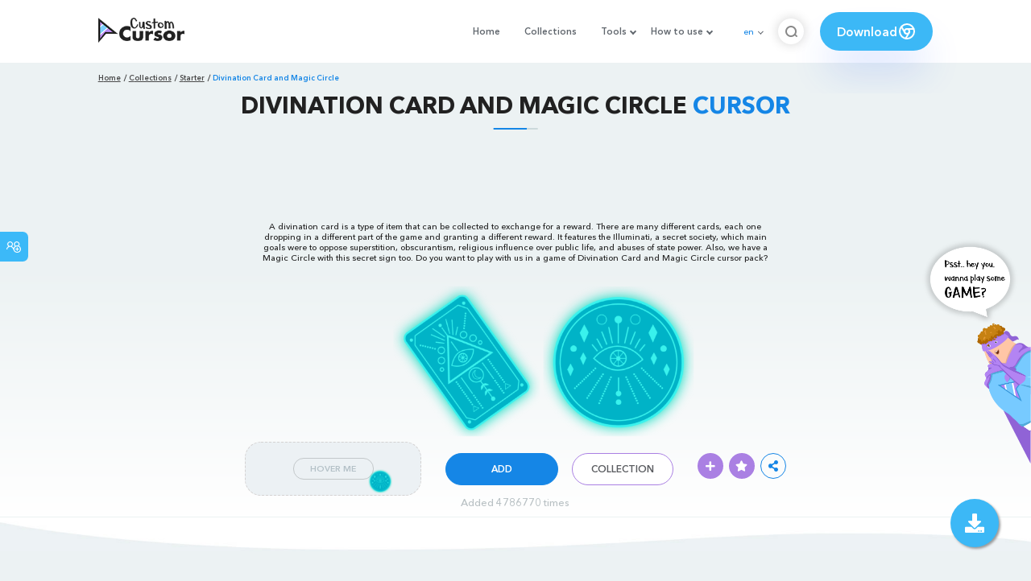

--- FILE ---
content_type: text/html; charset=utf-8
request_url: https://custom-cursor.com/en/collection/cursors/divination-card-magic-circle
body_size: 13691
content:
<!DOCTYPE html><html class="no-js" lang="en"><head><meta charset="utf-8"><meta name="viewport" content="width=device-width, initial-scale=1"><link rel="apple-touch-icon" href="/apple-touch-icon.png"><link rel="icon" href="/images/favicon.ico"><title>Divination Card and Magic Circle cursor – Custom Cursor</title><meta name="keywords" content="Starter cursor, starter pointer, Divination Card and Magic Circle cursor, blue cursor, blue pointer, Illuminati, a secret society,"><meta name="description" content="A divination card is a type of item that can be collected to exchange for a reward. It features the Illuminati, a secret society. Do you want to play with us in a game Divination Card and Magic Circle cursor pack?"><meta name="author" content="BLife Team"><link rel="canonical" href="https://custom-cursor.com/en/collection/cursors/divination-card-magic-circle"><meta property="og:title" content="Divination Card and Magic Circle cursor – Custom Cursor"><meta property="og:description" content="A divination card is a type of item that can be collected to exchange for a reward. It features the Illuminati, a secret society. Do you want to play with us in a game Divination Card and Magic Circle cursor pack?"><meta property="og:type" content="website"><meta property="og:url" content="https://custom-cursor.com/en/collection/cursors/divination-card-magic-circle"><meta property="og:image" content="https://cdn.custom-cursor.com/packs/7085/starter-divination-card-and-magic-circle-pack-652x652.jpg"><meta name="twitter:site" content="@CustomCursor"><meta name="twitter:card" content="summary_large_image"><meta name="twitter:description" content="A divination card is a type of item that can be collected to exchange for a reward. It features the Illuminati, a secret society. Do you want to play with us in a game Divination Card and Magic Circle cursor pack?"><meta name="twitter:image:src" content="https://cdn.custom-cursor.com/packs/7085/starter-divination-card-and-magic-circle-pack-652x652.jpg"><script type="application/ld+json">{ "@context": "https://schema.org/", "@type": "BreadcrumbList", "itemListElement": [{"@type":"ListItem","position":1,"name":"Home","item":"https://custom-cursor.com/en"},{"@type":"ListItem","position":2,"name":"Collections","item":"https://custom-cursor.com/en/collections"},{"@type":"ListItem","position":3,"name":"Starter","item":"https://custom-cursor.com/en/collection/cursors"},{"@type":"ListItem","position":4,"name":"Divination Card and Magic Circle","item":"https://custom-cursor.com/en/collection/cursors/divination-card-magic-circle"}] }
</script><script type="application/ld+json">{"@context":"https://schema.org","@type":"Article","mainEntityOfPage":{"@type":"WebPage","@id":"https://custom-cursor.com/en/collection/cursors/divination-card-magic-circle"},"headline":"Divination Card and Magic Circle cursor – Custom Cursor","description":"A divination card is a type of item that can be collected to exchange for a reward. It features the Illuminati, a secret society. Do you want to play with us in a game Divination Card and Magic Circle cursor pack?","image":{"@type":"ImageObject","url":"https://cdn.custom-cursor.com/packs/7085/starter-divination-card-and-magic-circle-pack-652x652.jpg"},"author":{"@type":"Person","name":"BLife Team"},"publisher":{"@type":"Organization","name":"BLife Team","logo":{"@type":"ImageObject","url":"https://custom-cursor.com/favicon.ico","width":32,"height":32}},"datePublished":"2022-09-06T08:35:37.000Z","dateModified":"2026-01-22T03:05:13.000Z"}</script><link rel="preconnect" href="//cdn.custom-cursor.com" crossorigin><link rel="dns-prefetch" href="//cdn.custom-cursor.com"><meta name="facebook-domain-verification" content="s1ntswtjl4vs3qno9bo1s9050xxp76"><link rel="preload" as="font" href="/fonts/AvenirNextCyr-Bold.woff2" type="font/woff2" crossorigin="anonymous"><link rel="preload" as="font" href="/fonts/AvenirNextCyr-Demi.woff2" type="font/woff2" crossorigin="anonymous"><link rel="preload" as="font" href="/fonts/AvenirNextCyr-Medium.woff2" type="font/woff2" crossorigin="anonymous"><link rel="preload" as="font" href="/fonts/fa-brands-400.woff2" type="font/woff2" crossorigin="anonymous"><link rel="preload" as="font" href="/fonts/fa-regular-400.woff2" type="font/woff2" crossorigin="anonymous"><link rel="preload" as="font" href="/fonts/fa-solid-900.woff2" type="font/woff2" crossorigin="anonymous"><link rel="stylesheet" href="/styles/vendor.css?t=23092021"><link rel="stylesheet" href="/styles/header.css?t=1769065828596"><script>window.Messages = {added: "Added",
    notify: {
        success: "Success",
        error: "Error",
        errorMessage: "Error Message",
        select_a_cursor_or_pointer: "Select a cursor or pointer",
        curor_pack_is_set: "Cursor pack is set",
        cursor_pack_added_to_my_collection: "Cursor pack added to my collection"
    }
}</script><script async src="https://www.googletagmanager.com/gtag/js?id=G-ERTYZQTKXY"></script><script type="application/javascript">window.dataLayer = window.dataLayer || []; function gtag() { dataLayer.push(arguments); } gtag('js', new Date());gtag('config', 'G-ERTYZQTKXY');</script><script type="application/javascript">window.CC_TRANSLATE = { NO_INSTALL: {} }</script><script async src="https://pagead2.googlesyndication.com/pagead/js/adsbygoogle.js?client=ca-pub-2191188247269206"
     crossorigin="anonymous"></script><style>.detail-single .container .detail-single-content .single-content-img .single-slider-img {
    margin: 0 auto;
    max-height: 294px;
    height: 15.3125vw;
    width: 33.90625vw
}

@media (max-width: 1199px) {
    .detail-single .container .detail-single-content .single-content-img .single-slider-img {
        width: 33.90625vw;
        max-width: 90%
    }
}

@media (max-width: 992px) {
    .detail-single .container .detail-single-content .single-content-img .single-slider-img {
        width: 33.90625vw;
        height: auto
    }
}

@media (max-width: 600px) {
    .detail-single .container .detail-single-content .single-content-img .single-slider-img {
        width: auto;
        max-width: 90%;
        max-height: 269px;
        margin-bottom: 15px
    }
}</style><style>::-webkit-scrollbar {
    height: 12px !important;
    width: 10px !important;
}

.c-share {
    color: #1586e6;
    animation: pulse 1s ease-out infinite;
    animation-iteration-count: 2;
    border-color: #1586e6;
}

@keyframes pulse {
    0% {
        opacity: 0.9;
        transform: scale(0.8);
    }
    30% {
        opacity: 1;
        transform: scale(1);
    }
    70% {
        opacity: 1;
        transform: scale(1);
    }
    100% {
        opacity: 0.9;
        transform: scale(0.8);
    }
}

.privacy{
    width: 100%;
}
.privacy a:hover {
    color: #aa80e3;;
}

.privacy a {
    color: #212121;
    transition: color .3s ease-in-out;
    font-family: "Avenir Next Cyr Medium" !important;
    font-size: 16px;
}
</style></head><body><header><style>.header-row ul {
    margin-bottom: 0px !important;
}

li.dropdown:before {
    position: absolute;
    content: "";
    padding: 2px;
    border: solid #61676e;
    border-width: 0 2px 2px 0;
    transform: translateY(-50%) rotate(45deg);
    top: 50%;
    right: 0;
    margin-right: -4px
}

.download_button {
    --primary: #3cb8f6;
    --shadow: rgba(39, 94, 254, .2);
    position: relative;
    display: flex;
    flex-wrap: nowrap;
    align-content: center;
    align-items: center;
    justify-content: center;
    margin-left: 20px;
    padding: 10px 15px;
    border-radius: 30px;
    background: var(--primary);
    overflow: hidden;
    box-shadow: 0 32px 48px -8px var(--shadow);
    font: .8333333333vw Avenir Next Cyr Demi;
    color: white;
    width: 140px !important;
    height: 48px;
    font-size: 15px;
    gap: 5px;
}

.download_button .text {
    color: white;
}

.download_button i {
    padding: 7px;
}

.download_button:hover {
    --primary: #aa80e3;
    text-decoration: none
}

.download_button.rate {
    --primary: #aa80e3;
}

.download_button.rate:hover {
    --primary: #3cb8f6;
}

.download_button svg {
    width: 24px;
    height: 24px;
    display: block;
    color: #fff;
}

ul.header-menu > li {
    padding-top: 5px;
    padding-bottom: 5px
}

.dropbtn {
    padding: 16px;
    font-size: 16px;
    border: none;
}

.dropdown {
    position: relative;
    display: inline-block;
}

/* Dropdown Content (Hidden by Default) */
.dropdown-content {
    display: none;
    position: absolute;
    padding: 10px;
    margin-top: 5px;
    box-shadow: 0 0 1.0416666667vw rgba(0, 0, 0, .18);
    background: #fff;
    border-radius: 10px;
    z-index: 9999;

}

.dropdown-content li {
    margin-right: 0;
}

.dropdown-content li {
    padding-left: 10px;
    padding-right: 15px;
}

/* Links inside the dropdown */
.dropdown-content a {
    color: black;
    text-decoration: none;
    display: block;
    white-space: nowrap;

}

/* Change color of dropdown links on hover */
.dropdown-content a:hover {

}

/* Show the dropdown menu on hover */
.dropdown:hover .dropdown-content {
    display: block;
    right: 0;
}

/* Change the background color of the dropdown button when the dropdown content is shown */
.dropdown:hover .dropbtn {

}

@media (max-width: 991px) {
    .header-menu {
        height: auto !important;
    }

}


</style><div class="header-row"><div class="burger"><span></span></div><a class="header-logo" href="/en" title="Custom Cursor"><img src="https://custom-cursor.com/images/logo.png" alt="Custom Cursor"></a><ul class="header-menu"><li><a href="/en">Home</a></li><li><a href="/en/collections">Collections</a></li><li class="dropdown"><a class="dropbtn" href="javascript:void(0)">Tools</a><ul class="dropdown-content"><li><a href="/en/constructor">Cursor Constructor</a></li><li><a href="/en/cursor-creator">Custom Cursor Creator</a></li><li><a href="/en/randomizer">Magic 8 Ball Randomizer</a></li><li><a href="/en/custom-cursor-unblocked" target="_blank">Custom Cursor Unblocked</a></li><li><a href="https://community.custom-cursor.com/" target="_blank">Cursor Community</a></li></ul></li><li class="dropdown"><a class="dropbtn" href="javascript:void(0)">How to use</a><ul class="dropdown-content"><li><a href="/en//how-to-use/chrome">How to use Custom Cursor for Chrome</a></li><li><a href="/en/how-to-use/windows">How to use Custom Cursor for Windows</a></li></ul></li><li class="menu-mobile line"><a href="/en">Home</a></li><li class="menu-mobile line"><a href="/en/collections">Collections</a></li><li class="menu-mobile line"><a href="/en/constructor">Cursor Constructor</a></li><li class="menu-mobile line"><a href="/en/cursor-creator">Custom Cursor Creator</a></li><li class="menu-mobile line"><a href="/en/randomizer">Magic 8 Ball Randomizer</a></li><li class="menu-mobile line"><a href="/en/custom-cursor-unblocked">Custom Cursor Unblocked</a></li><li class="menu-mobile line"><a href="https://community.custom-cursor.com/">Cursor Community</a></li><li class="menu-mobile line"><a href="/en//how-to-use/chrome">How to use Custom Cursor for Chrome</a></li><li class="menu-mobile line"><a href="/en/how-to-use/windows">How to use Custom Cursor for Windows</a></li></ul><div class="header-lan"><div class="lan-current">en</div><ul class="lan-list"><li><a href="/en/collection/cursors/divination-card-magic-circle">en</a></li><li><a href="/es/collection/cursors/divination-card-magic-circle">es</a></li><li><a href="/fr/collection/cursors/divination-card-magic-circle">fr</a></li><li><a href="/ru/collection/cursors/divination-card-magic-circle">ru</a></li></ul></div><div class="header-btn-search"><img src="https://custom-cursor.com/images/icons/search-icon.png" alt="Search for custom-cursor.com"></div><a class="download_button" href="https://chrome.google.com/webstore/detail/custom-cursor-for-chrome/ogdlpmhglpejoiomcodnpjnfgcpmgale?utm_source=site&amp;utm_medium=link&amp;utm_campaign=hover_button" target="_blank" category="download"><div class="text">Download</div><svg><use xlink:href="#chrome"></use></svg></a><svg xmlns="http://www.w3.org/2000/svg" style="display: none;"><symbol id="chrome" xmlns="http://www.w3.org/2000/svg" width="24" height="24" viewBox="0 0 24 24" stroke-width="2" stroke="currentColor" fill="none" stroke-linecap="round" stroke-linejoin="round"><path stroke="none" d="M0 0h24v24H0z" fill="none"></path><circle cx="12" cy="12" r="9"></circle><circle cx="12" cy="12" r="3"></circle><path d="M12 9h8.4"></path><path d="M14.598 13.5l-4.2 7.275"></path><path d="M9.402 13.5l-4.2 -7.275"></path></symbol><symbol id="firefox" xmlns="http://www.w3.org/2000/svg" width="24" height="24" viewBox="0 0 24 24" stroke-width="2" stroke="currentColor" fill="none" stroke-linecap="round" stroke-linejoin="round"><path stroke="none" d="M0 0h24v24H0z" fill="none"></path><path d="M4.028 7.82a9 9 0 1 0 12.823 -3.4c-1.636 -1.02 -3.064 -1.02 -4.851 -1.02h-1.647"></path><path d="M4.914 9.485c-1.756 -1.569 -.805 -5.38 .109 -6.17c.086 .896 .585 1.208 1.111 1.685c.88 -.275 1.313 -.282 1.867 0c.82 -.91 1.694 -2.354 2.628 -2.093c-1.082 1.741 -.07 3.733 1.371 4.173c-.17 .975 -1.484 1.913 -2.76 2.686c-1.296 .938 -.722 1.85 0 2.234c.949 .506 3.611 -.995 4.545 .354c-1.698 .102 -1.536 3.107 -3.983 2.727c2.523 .957 4.345 .462 5.458 -.34c1.965 -1.52 2.879 -3.542 2.879 -5.557c-.014 -1.398 .194 -2.695 -1.26 -4.75"></path></symbol><symbol id="windows" xmlns="http://www.w3.org/2000/svg" width="24" height="24" viewBox="0 0 24 24" stroke-width="2" stroke="currentColor" fill="none" stroke-linecap="round" stroke-linejoin="round"><path stroke="none" d="M0 0h24v24H0z" fill="none"></path><path d="M17.8 20l-12 -1.5c-1 -.1 -1.8 -.9 -1.8 -1.9v-9.2c0 -1 .8 -1.8 1.8 -1.9l12 -1.5c1.2 -.1 2.2 .8 2.2 1.9v12.1c0 1.2 -1.1 2.1 -2.2 1.9z"></path><line x1="12" y1="5" x2="12" y2="19"></line><line x1="4" y1="12" x2="20" y2="12"></line></symbol><symbol id="edge" xmlns="http://www.w3.org/2000/svg" width="24" height="24" viewBox="0 0 24 24" stroke-width="2" stroke="currentColor" fill="none" stroke-linecap="round" stroke-linejoin="round"><path stroke="none" d="M0 0h24v24H0z" fill="none"></path><path d="M20.978 11.372a9 9 0 1 0 -1.593 5.773"></path><path d="M20.978 11.372c.21 2.993 -5.034 2.413 -6.913 1.486c1.392 -1.6 .402 -4.038 -2.274 -3.851c-1.745 .122 -2.927 1.157 -2.784 3.202c.28 3.99 4.444 6.205 10.36 4.79"></path><path d="M3.022 12.628c-.283 -4.043 8.717 -7.228 11.248 -2.688"></path><path d="M12.628 20.978c-2.993 .21 -5.162 -4.725 -3.567 -9.748"></path></symbol><symbol id="star" xmlns="http://www.w3.org/2000/svg" width="24" height="24" viewBox="0 0 24 24" stroke-width="2" stroke="currentColor" fill="none" stroke-linecap="round" stroke-linejoin="round"><path stroke="none" d="M0 0h24v24H0z" fill="none"></path><path d="M12 17.75l-6.172 3.245l1.179 -6.873l-5 -4.867l6.9 -1l3.086 -6.253l3.086 6.253l6.9 1l-5 4.867l1.179 6.873z"></path></symbol></svg><div class="menu-search-container"><div class="menu-search-input"><form><input class="typeahead tt-hint" type="text" placeholder="Search custom-cursor.com"></form></div><div class="search-sub-menu"><div id="resultSearch"><h3>Search Results:</h3><ul id="result" aria-expanded="false"></ul></div><div id="quickLinks"><h3>Quick Links</h3><ul><li><a href="/en/editors_picks" title="Editors Picks">Editors Picks</a></li><li><a href="/en/tops" title="Top Cursor Packs">Top Cursor Packs</a></li><li><a href="/en/packs" title="New Cursor Packs">New Cursor Packs</a></li><li><a href="https://community.custom-cursor.com" target="_blank" title="Community">Community</a></li></ul></div></div></div></div></header><section class="block-breadcrumbs"><div class="breadcrumbs-container"><ul class="breadcrumbs"><li><a href="/en" title="Home">Home</a></li><li><a href="/en/collections" title="Collections">Collections</a></li><li><a href="/en/collection/cursors" title="Starter">Starter</a></li><li>Divination Card and Magic Circle</li></ul></div></section><section class="detail-single lazy-background"><div class="container"><h1 class="page-title">Divination Card and Magic Circle <span>Cursor</span></h1><div class="container"><div style='text-align: center;'>
<!-- Pack Item Top -->
<ins class="adsbygoogle"

     style="display:block;width:728px;height:90px;     margin: 0 auto;"
     data-ad-format="horizontal"
     data-ad-client="ca-pub-2191188247269206"
     data-ad-slot="9933613889"
     data-full-width-responsive="true"></ins>
<script>
     (adsbygoogle = window.adsbygoogle || []).push({});
</script>
</div></div><div class="detail-single-content"><div class="single-content-text"><p>A divination card is a type of item that can be collected to exchange for a reward. There are many different cards, each one dropping in a different part of the game and granting a different reward. It features the Illuminati, a secret society, which main goals were to oppose superstition, obscurantism, religious influence over public life, and abuses of state power. Also, we have a Magic Circle with this secret sign too. Do you want to play with us in a game of Divination Card and Magic Circle cursor pack?</p></div><div class="single-content-img"><div class="single-slider-img"><img alt="Divination Card and Magic Circle Cursor" src="https://cdn.custom-cursor.com/packs/7085/starter-divination-card-and-magic-circle-pack.png" loading="lazy"></div></div><div class="single-content-b"><div class="single-b-l ex" style="cursor: url(https://cdn.custom-cursor.com/db/14858/32/starter-divination-card-and-magic-circle-cursor.png) , default !important"><button class="btn btn__tran" style="cursor: url(https://cdn.custom-cursor.com/db/14857/32/starter-divination-card-and-magic-circle-pointer.png)   , pointer !important">Hover Me</button><img class="b-button-img1" srcset="https://cdn.custom-cursor.com/db/14857/32/starter-divination-card-and-magic-circle-pointer.png" src="https://cdn.custom-cursor.com/db/14857/32/starter-divination-card-and-magic-circle-pointer.png" alt="Divination Card and Magic Circle Blue Pointer" loading="lazy"></div><div class="single-b-c"><div class="btn-group disabled"><a class="btn_add btn_mul add-pack" href="javascript:void(0)" data-name="Divination Card and Magic Circle" data-collection-id="1" data-pack-id="7085" title="Add to Custom Cursor Browser Extension">Add</a><a class="btn_win btn_mul install-pack" href="customcur://ac102e42-ece2-4f1d-b2eb-c6f23e2d5077" title="Add to Custom Cursor Windows app"><i class="fab fa-windows"></i></a></div><a class="btn btn__white single-btn" href="/en/collection/cursors" title="Collection">Collection</a></div><div class="single-b-r"><div class="single-b-info"><div class="componentAddTrail" id="content"><div class="single-share addToTrail" id="deleteButton" data-id="7085" title="Add to Custom Cursor Trail"><i class="fas fa-plus"></i></div></div><div class="single-share addToFavorite" data-id="7085"><i class="fas fa-star"></i></div><div class="c-share"><i class="fas fa-share-alt"></i><div class="soc c-soc"><a href="#" rel="noopener" onclick="javascript:window.open('http://www.facebook.com/sharer.php?u=http://custom-cursor.com/en/collection/cursors/divination-card-magic-circle', '', 'menubar=no,toolbar=no,resizable=yes,scrollbars=yes,height=300,width=600');return true;"><i class="fab fa-facebook-f"></i></a><a rel="noopener" href="https://twitter.com/share?url=http://custom-cursor.com/en/collection/cursors/divination-card-magic-circle&amp;text=Divination Card and Magic Circle&amp;hashtags=customcursor" target="_blank" onclick="javascript:window.open(this.href, '', 'menubar=no,toolbar=no,resizable=yes,scrollbars=yes,height=300,width=600');return false;"><i class="fab fa-twitter"></i></a><a rel="noopener" href="https://pinterest.com/pin/create/button/?url=http://custom-cursor.com/en/collection/cursors/divination-card-magic-circle&amp;media=https://cdn.custom-cursor.com/packs/7085/starter-divination-card-and-magic-circle-pack-652x652.jpg&amp;description=Divination Card and Magic Circle" target="_blank" onclick="javascript:window.open(this.href, '', 'menubar=no,toolbar=no,resizable=yes,scrollbars=yes,height=300,width=600');return false;"><i class="fab fa-pinterest-p"></i></a><a rel="noopener" href="https://www.tumblr.com/share/link?url=http://custom-cursor.com/en/collection/cursors/divination-card-magic-circle&amp;title=Divination Card and Magic Circle" target="_blank" onclick="javascript:window.open(this.href, '', 'menubar=no,toolbar=no,resizable=yes,scrollbars=yes,height=300,width=600');return false;"><i class="fab fa-tumblr"></i></a><a rel="noopener" href="http://reddit.com/submit?url=http://custom-cursor.com/en/collection/cursors/divination-card-magic-circle&amp;title=Divination Card and Magic Circle" target="_blank" onclick="javascript:window.open(this.href, '', 'menubar=no,toolbar=no,resizable=yes,scrollbars=yes,height=300,width=600');return false;"><i class="fab fa-reddit-alien"></i></a></div></div></div></div></div></div><div class="detail-single-content" style="text-align: center; color: #b9c1c4;font-size: small;"><a id="added" href="/en/top-downloaded-cursors" style="color: #b9c1c4;">Added 4786770 times</a></div></div></section><section class="block-items block-items__page"><div class="container"><div style='text-align: center;'>
<!-- Pack item middle -->
<ins class="adsbygoogle"
     style="display:block"
     data-ad-client="ca-pub-2191188247269206"
     data-ad-slot="5994368878"
     data-ad-format="auto"
     data-full-width-responsive="true"></ins>
<script>
     (adsbygoogle = window.adsbygoogle || []).push({});
</script>
</div></div></section><section class="block-items block-items__page"><div class="container"><h2 class="block-title">More from <span>Starter</span> cursor collection</h2><div class="row"><div class="col-lg-3 col-md-4 col-sm-6 mb20"><div class="item"><span class="item-label item-label__star addToFavorite" data-id="483" title="Abstract Colorful Pattern"><i class="fas fa-star"></i></span><h3 class="item-name"><a href="/en/collection/cursors/abstract-colorful-pattern">Abstract Colorful Pattern Cursor</a></h3><a class="item-img" href="/en/collection/cursors/abstract-colorful-pattern" title="Abstract Colorful Pattern Cursor"><img class="lazyload" alt="Abstract Colorful Pattern Cursor" src="https://cdn.custom-cursor.com/packs/483/medium/pack444.png" lazyload="on" loading="lazy"/></a><div class="items-btn"><div class="btn-group disabled"><a class="btn_add btn_mul add-pack" href="javascript:void(0)" data-id="483" data-name="Abstract Colorful Pattern" data-collection-id="1" data-pack-id="483" title="Add cursor to browser extension">Add</a><a class="btn_win btn_mul install-pack" href="customcur://0a022d9b-d6ec-11ea-b4ef-0cc47a76f41e" title="Add cursor to Custom Cursor for Windows"><i class="fab fa-windows"></i></a></div><a class="btn btn__white" href="/en/collection/cursors/abstract-colorful-pattern" data-id="483" title="View cursor">View</a></div></div></div><div class="col-lg-3 col-md-4 col-sm-6 mb20"><div class="item"><span class="item-label item-label__star addToFavorite" data-id="7367" title="3D Plasticine"><i class="fas fa-star"></i></span><h3 class="item-name"><a href="/en/collection/cursors/3d-plasticine">3D Plasticine Cursor</a></h3><a class="item-img" href="/en/collection/cursors/3d-plasticine" title="3D Plasticine Cursor"><img class="lazyload" alt="3D Plasticine Cursor" src="https://cdn.custom-cursor.com/packs/7367/medium/starter-3d-plasticine-pack.png" lazyload="on" loading="lazy"/></a><div class="items-btn"><div class="btn-group disabled"><a class="btn_add btn_mul add-pack" href="javascript:void(0)" data-id="7367" data-name="3D Plasticine" data-collection-id="1" data-pack-id="7367" title="Add cursor to browser extension">Add</a><a class="btn_win btn_mul install-pack" href="customcur://0c33554b-d3b7-49e3-8dc5-ce23aa1abb00" title="Add cursor to Custom Cursor for Windows"><i class="fab fa-windows"></i></a></div><a class="btn btn__white" href="/en/collection/cursors/3d-plasticine" data-id="7367" title="View cursor">View</a></div></div></div><div class="col-lg-3 col-md-4 col-sm-6 mb20"><div class="item"><span class="item-label item-label__star addToFavorite" data-id="3531" title="Green Abstract 3D"><i class="fas fa-star"></i></span><h3 class="item-name"><a href="/en/collection/cursors/green-abstract-3d">Green Abstract 3D Cursor</a></h3><a class="item-img" href="/en/collection/cursors/green-abstract-3d" title="Green Abstract 3D Cursor"><img class="lazyload" alt="Green Abstract 3D Cursor" src="https://cdn.custom-cursor.com/packs/3531/medium/abstract-3d-cursor-pack.png" lazyload="on" loading="lazy"/></a><div class="items-btn"><div class="btn-group disabled"><a class="btn_add btn_mul add-pack" href="javascript:void(0)" data-id="3531" data-name="Green Abstract 3D" data-collection-id="1" data-pack-id="3531" title="Add cursor to browser extension">Add</a><a class="btn_win btn_mul install-pack" href="customcur://b29d2afe-19b0-4d3a-8023-128228aae3e9" title="Add cursor to Custom Cursor for Windows"><i class="fab fa-windows"></i></a></div><a class="btn btn__white" href="/en/collection/cursors/green-abstract-3d" data-id="3531" title="View cursor">View</a></div></div></div><div class="col-lg-3 col-md-4 col-sm-6 mb20"><div class="item"><span class="item-label item-label__star addToFavorite" data-id="1094" title="Fire"><i class="fas fa-star"></i></span><h3 class="item-name"><a href="/en/collection/cursors/fire">Fire Cursor</a></h3><a class="item-img" href="/en/collection/cursors/fire" title="Fire Cursor"><img class="lazyload" alt="Fire Cursor" src="https://cdn.custom-cursor.com/packs/1094/medium/pack1322.png" lazyload="on" loading="lazy"/></a><div class="items-btn"><div class="btn-group disabled"><a class="btn_add btn_mul add-pack" href="javascript:void(0)" data-id="1094" data-name="Fire" data-collection-id="1" data-pack-id="1094" title="Add cursor to browser extension">Add</a><a class="btn_win btn_mul install-pack" href="customcur://0a04cf71-d6ec-11ea-b4ef-0cc47a76f41e" title="Add cursor to Custom Cursor for Windows"><i class="fab fa-windows"></i></a></div><a class="btn btn__white" href="/en/collection/cursors/fire" data-id="1094" title="View cursor">View</a></div></div></div><div class="col-lg-3 col-md-4 col-sm-6 mb20"><div class="item"><span class="item-label item-label__star addToFavorite" data-id="610" title="Colored Containers"><i class="fas fa-star"></i></span><h3 class="item-name"><a href="/en/collection/cursors/colored-containers">Colored Containers Cursor</a></h3><a class="item-img" href="/en/collection/cursors/colored-containers" title="Colored Containers Cursor"><img class="lazyload" alt="Colored Containers Cursor" src="https://cdn.custom-cursor.com/packs/610/medium/pack571.png" lazyload="on" loading="lazy"/></a><div class="items-btn"><div class="btn-group disabled"><a class="btn_add btn_mul add-pack" href="javascript:void(0)" data-id="610" data-name="Colored Containers" data-collection-id="1" data-pack-id="610" title="Add cursor to browser extension">Add</a><a class="btn_win btn_mul install-pack" href="customcur://0a02b89e-d6ec-11ea-b4ef-0cc47a76f41e" title="Add cursor to Custom Cursor for Windows"><i class="fab fa-windows"></i></a></div><a class="btn btn__white" href="/en/collection/cursors/colored-containers" data-id="610" title="View cursor">View</a></div></div></div><div class="col-lg-3 col-md-4 col-sm-6 mb20"><div class="item"><span class="item-label item-label__star addToFavorite" data-id="565" title="Black with Chrome Stroke"><i class="fas fa-star"></i></span><h3 class="item-name"><a href="/en/collection/cursors/black-with-chrome-stroke">Black with Chrome Stroke Cursor</a></h3><a class="item-img" href="/en/collection/cursors/black-with-chrome-stroke" title="Black with Chrome Stroke Cursor"><img class="lazyload" alt="Black with Chrome Stroke Cursor" src="https://cdn.custom-cursor.com/packs/565/medium/pack526.png" lazyload="on" loading="lazy"/></a><div class="items-btn"><div class="btn-group disabled"><a class="btn_add btn_mul add-pack" href="javascript:void(0)" data-id="565" data-name="Black with Chrome Stroke" data-collection-id="1" data-pack-id="565" title="Add cursor to browser extension">Add</a><a class="btn_win btn_mul install-pack" href="customcur://0a028497-d6ec-11ea-b4ef-0cc47a76f41e" title="Add cursor to Custom Cursor for Windows"><i class="fab fa-windows"></i></a></div><a class="btn btn__white" href="/en/collection/cursors/black-with-chrome-stroke" data-id="565" title="View cursor">View</a></div></div></div><div class="col-lg-3 col-md-4 col-sm-6 mb20"><div class="item"><span class="item-label item-label__star addToFavorite" data-id="388" title="Cold Gradient"><i class="fas fa-star"></i></span><h3 class="item-name"><a href="/en/collection/cursors/cold-gradient">Cold Gradient Cursor</a></h3><a class="item-img" href="/en/collection/cursors/cold-gradient" title="Cold Gradient Cursor"><img class="lazyload" alt="Cold Gradient Cursor" src="https://cdn.custom-cursor.com/packs/388/medium/pack349.png" lazyload="on" loading="lazy"/></a><div class="items-btn"><div class="btn-group disabled"><a class="btn_add btn_mul add-pack" href="javascript:void(0)" data-id="388" data-name="Cold Gradient" data-collection-id="1" data-pack-id="388" title="Add cursor to browser extension">Add</a><a class="btn_win btn_mul install-pack" href="customcur://0a019023-d6ec-11ea-b4ef-0cc47a76f41e" title="Add cursor to Custom Cursor for Windows"><i class="fab fa-windows"></i></a></div><a class="btn btn__white" href="/en/collection/cursors/cold-gradient" data-id="388" title="View cursor">View</a></div></div></div><div class="col-lg-3 col-md-4 col-sm-6 mb20"><div class="item"><span class="item-label item-label__star addToFavorite" data-id="270" title="Rumpled"><i class="fas fa-star"></i></span><h3 class="item-name"><a href="/en/collection/cursors/rumpled">Rumpled Cursor</a></h3><a class="item-img" href="/en/collection/cursors/rumpled" title="Rumpled Cursor"><img class="lazyload" alt="Rumpled Cursor" src="https://cdn.custom-cursor.com/packs/270/medium/pack235.png" lazyload="on" loading="lazy"/></a><div class="items-btn"><div class="btn-group disabled"><a class="btn_add btn_mul add-pack" href="javascript:void(0)" data-id="270" data-name="Rumpled" data-collection-id="1" data-pack-id="270" title="Add cursor to browser extension">Add</a><a class="btn_win btn_mul install-pack" href="customcur://0a00720a-d6ec-11ea-b4ef-0cc47a76f41e" title="Add cursor to Custom Cursor for Windows"><i class="fab fa-windows"></i></a></div><a class="btn btn__white" href="/en/collection/cursors/rumpled" data-id="270" title="View cursor">View</a></div></div></div><div class="col-lg-3 col-md-4 col-sm-6 mb20"><div class="item"><span class="item-label item-label__star addToFavorite" data-id="6837" title="Lace Napkins"><i class="fas fa-star"></i></span><h3 class="item-name"><a href="/en/collection/cursors/lace-napkins">Lace Napkins Cursor</a></h3><a class="item-img" href="/en/collection/cursors/lace-napkins" title="Lace Napkins Cursor"><img class="lazyload" alt="Lace Napkins Cursor" src="https://cdn.custom-cursor.com/packs/6837/medium/starter-lacy-napkin-pack.png" lazyload="on" loading="lazy"/></a><div class="items-btn"><div class="btn-group disabled"><a class="btn_add btn_mul add-pack" href="javascript:void(0)" data-id="6837" data-name="Lace Napkins" data-collection-id="1" data-pack-id="6837" title="Add cursor to browser extension">Add</a><a class="btn_win btn_mul install-pack" href="customcur://0b43ae5e-dc64-4745-9088-14a83dd26fd4" title="Add cursor to Custom Cursor for Windows"><i class="fab fa-windows"></i></a></div><a class="btn btn__white" href="/en/collection/cursors/lace-napkins" data-id="6837" title="View cursor">View</a></div></div></div><div class="col-lg-3 col-md-4 col-sm-6 mb20"><div class="item"><span class="item-label item-label__star addToFavorite" data-id="5163" title="3D Spicy Neon"><i class="fas fa-star"></i></span><h3 class="item-name"><a href="/en/collection/cursors/3d-spicy-neon">3D Spicy Neon Cursor</a></h3><a class="item-img" href="/en/collection/cursors/3d-spicy-neon" title="3D Spicy Neon Cursor"><img class="lazyload" alt="3D Spicy Neon Cursor" src="https://cdn.custom-cursor.com/packs/5163/medium/starter-spicy-3d-neon-cursor-pack.png" lazyload="on" loading="lazy"/></a><div class="items-btn"><div class="btn-group disabled"><a class="btn_add btn_mul add-pack" href="javascript:void(0)" data-id="5163" data-name="3D Spicy Neon" data-collection-id="1" data-pack-id="5163" title="Add cursor to browser extension">Add</a><a class="btn_win btn_mul install-pack" href="customcur://14152be4-ae85-433b-a103-3b5d566a7690" title="Add cursor to Custom Cursor for Windows"><i class="fab fa-windows"></i></a></div><a class="btn btn__white" href="/en/collection/cursors/3d-spicy-neon" data-id="5163" title="View cursor">View</a></div></div></div><div class="col-lg-3 col-md-4 col-sm-6 mb20"><div class="item"><span class="item-label item-label__star addToFavorite" data-id="1612" title="Roadworks"><i class="fas fa-star"></i></span><h3 class="item-name"><a href="/en/collection/cursors/roadworks">Roadworks Cursor</a></h3><a class="item-img" href="/en/collection/cursors/roadworks" title="Roadworks Cursor"><img class="lazyload" alt="Roadworks Cursor" src="https://cdn.custom-cursor.com/packs/1612/medium/pack2218.png" lazyload="on" loading="lazy"/></a><div class="items-btn"><div class="btn-group disabled"><a class="btn_add btn_mul add-pack" href="javascript:void(0)" data-id="1612" data-name="Roadworks" data-collection-id="1" data-pack-id="1612" title="Add cursor to browser extension">Add</a><a class="btn_win btn_mul install-pack" href="customcur://0a07182b-d6ec-11ea-b4ef-0cc47a76f41e" title="Add cursor to Custom Cursor for Windows"><i class="fab fa-windows"></i></a></div><a class="btn btn__white" href="/en/collection/cursors/roadworks" data-id="1612" title="View cursor">View</a></div></div></div><div class="col-lg-3 col-md-4 col-sm-6 mb20"><div class="item"><span class="item-label item-label__star addToFavorite" data-id="6335" title="Geometric Wave"><i class="fas fa-star"></i></span><h3 class="item-name"><a href="/en/collection/cursors/geometric-wave">Geometric Wave Cursor</a></h3><a class="item-img" href="/en/collection/cursors/geometric-wave" title="Geometric Wave Cursor"><img class="lazyload" alt="Geometric Wave Cursor" src="https://cdn.custom-cursor.com/packs/6335/medium/starter-geometric-wave-pack.png" lazyload="on" loading="lazy"/></a><div class="items-btn"><div class="btn-group disabled"><a class="btn_add btn_mul add-pack" href="javascript:void(0)" data-id="6335" data-name="Geometric Wave" data-collection-id="1" data-pack-id="6335" title="Add cursor to browser extension">Add</a><a class="btn_win btn_mul install-pack" href="customcur://50c3798f-3e54-470d-a68e-c181f8649757" title="Add cursor to Custom Cursor for Windows"><i class="fab fa-windows"></i></a></div><a class="btn btn__white" href="/en/collection/cursors/geometric-wave" data-id="6335" title="View cursor">View</a></div></div></div></div><div class="block-items-b block-items-b__center"><a class="btn btn__purple more" href="/en/collection/cursors" title="More">More</a></div></div></section><section class="block-items block-items__page"><div class="container"><div style='margin-bottom: 50px; text-align: center'>
<!-- Pack Item Bottom -->
<ins class="adsbygoogle"
     style="display:block"
     data-ad-client="ca-pub-2191188247269206"
     data-ad-slot="7578510331"
     data-ad-format="auto"
     data-full-width-responsive="true"></ins>
<script>
     (adsbygoogle = window.adsbygoogle || []).push({});
</script>

 
</div></div></section><style>.float {position: fixed;width: 60px;height: 60px;bottom: 40px;right: 40px;background-color: #3cb8f6;color: #FFF;border-radius: 50px;text-align: center;box-shadow: 2px 2px 3px #999;z-index: 1000;}
ul.download-buttons {position: fixed;padding-bottom: 20px;right: 100px;bottom: 0px;z-index: 100;}
ul.download-buttons li {list-style: none;margin-bottom: 10px;}
ul.download-buttons li:first-child {margin-left: 25px;}
ul.download-buttons li a {font-size: 16px;background-color: #3cb8f6;color: #fff;border-radius: 50px;text-align: center;border: 1px solid #3cb8f6;width: 260px;display: block;padding: 15px 5px;text-decoration: none;text-transform: uppercase;font-weight: bold;white-space: nowrap;}
ul.download-buttons:hover {visibility: visible !important;opacity: 1 !important;}
.my-float {font-size: 24px;margin-top: 18px;}
a#menu-download + ul {visibility: hidden;}
a#menu-download + ul li:hover a {border: 1px solid #1586e6;background: linear-gradient(180deg, #fff, #ecf2f3);background: white;color: #5b5d61;}
a#menu-download:hover + ul {visibility: visible;animation: slidein 0.5s;}
a#menu-download i {animation: slidein 0.5s;}
a#menu-download:hover > i {animation: slidein 0.5s;}
@media screen and (max-width: 800px) {   .float { display: none }   }
</style><a class="float" id="menu-download" href="javascript:void(0)" title="Download Custom Cursor"><i class="fa fa-download my-float"></i></a><ul class="download-buttons"><li><a href="https://chrome.google.com/webstore/detail/custom-cursor-for-chrome/ogdlpmhglpejoiomcodnpjnfgcpmgale?utm_source=site&amp;utm_medium=link&amp;utm_campaign=hover_button" title="Download Custom Cursor for Chrome" target="_blank">Download for Chrome</a></li><li><a href="https://custom-cursor.com/downloads/1.0.25/CustomCursor.exe" title="Download Custom Cursor for Windows" target="_blank">Download for Windows</a></li></ul><section class="banner-page chrome" style="display:none"><div class="download-box"><div class="download-text" style="z-index: 9999999;"><h2>You still do not have a Custom Cursor for chrome extension?</h2><p>Install it from official Chrome Web Store</p><a id="webstoreLink" href="https://chrome.google.com/webstore/detail/ogdlpmhglpejoiomcodnpjnfgcpmgale" target="_blank">download</a></div><div class="download-img"><img loading='lazy' src="/images/banner-page/banner-page-img-1.webp" alt=""></div></div></section><section class="banner-page edge" style="display:none"><div class="download-box"><div class="download-text" style="z-index: 9999999;position: relative;"><h2>You still do not have a Custom Cursor for Edge addon?</h2><p>Install it from official Microsoft Edge Addons site</p><a href="https://microsoftedge.microsoft.com/addons/detail/ekmpbacnhaailfeebjmpoeifoobmpfhk" target="_blank">download</a></div><div class="download-img"><img  src="/images/banner-page/banner-page-img-1.webp" loading="lazy" alt="Install Custom Cursor from official Microsoft Edge Addons site" ></div></div></section><section class="banner-page opera" style="display:none"><div class="download-box"><div class="download-text" style="z-index: 9999999;position: relative;"><h2>You still do not have a Custom Cursor for Opera addon?</h2><p>Install it from official Opera addons site</p><a href="https://chrome.google.com/webstore/detail/ogdlpmhglpejoiomcodnpjnfgcpmgale" target="_blank">download</a></div><div class="download-img"><img  loading="lazy" alt="Install Custom Cursor from official Opera addons site" src="/images/banner-page/banner-page-img-1.webp"></div></div></section><section class="banner-page yandex" style="display:none"><div class="download-box"><div class="download-text" style="z-index: 9999999;position: relative;"><h2>You still do not have a Custom Cursor for Yandex addon?</h2><p>Install it from official Opera addons for Yandex site</p><a href="https://chrome.google.com/webstore/detail/ogdlpmhglpejoiomcodnpjnfgcpmgale" target="_blank">download</a></div><div class="download-img"><img loading="lazy" alt="Install Custom Cursor from official Opera addons for Yandex site" src="/images/banner-page/banner-page-img-1.webp"></div></div></section><section class="banner-page firefox" style="display:none"><div class="download-box"><div class="download-text" style="z-index: 9999999;position: relative;"><h2>You still do not have a Custom Cursor for Firefox addon?</h2><p>Install it from official Firefox Browser Add-ons site</p><a href="https://addons.mozilla.org/en-US/firefox/addon/the-custom-cursor/" target="_blank">download</a></div><div class="download-img"><img loading="lazy" alt="Install Custom Cursor from official Firefox Browser Add-ons site" src="/images/banner-page/banner-page-img-1.webp" ></div></div></section><section class="banner-page windows" style="display:none"><div class="download-box wn"><div class="download-text" style="z-index: 9999999;"><h2>You still do not have a Custom Cursor?</h2><p>Install it</p><div class="btn-group"><a class="btn btn__purple btn__chrome" role="button" href="https://chrome.google.com/webstore/detail/custom-cursor-for-chrome/ogdlpmhglpejoiomcodnpjnfgcpmgale" target="_blank" style="display:none; width: 214px;"><i class="fab fa-chrome" style="margin-right:10px"></i>for Chrome</a><a class="btn btn__purple btn__edge" role="button" href="https://microsoftedge.microsoft.com/addons/detail/custom-cursor-for-microso/ekmpbacnhaailfeebjmpoeifoobmpfhk" target="_blank" style="display:none; width: 214px;"><i class="fab fa-edge" style="margin-right:10px"></i>for Edge</a><a class="btn btn__purple btn__windows" role="button" href="https://custom-cursor.com/products/custom-cursor-for-windows" target="_blank" style="width: 214px;display:none"><i class="fab fa-windows" style="margin-right:10px"></i>for Windows</a></div></div><div class="download-img"><img alt="Custom Cursor for Windows" loading='lazy' src="https://custom-cursor.com/img/banner_img_footer_windows_custom_cursor.webp"></div></div></section><footer><div class="container"><div class="footer-row"><div class="footer-l"><a class="footer-logo" href="/en"><img loaded="lazy" src="/images/logo.png" alt="Custom Cursor Logo"></a><div class="footer-soc"><a href="https://www.facebook.com/customcursor" target="_blank" title="Custom Cursor Facebook Page"><i class="fab fa-facebook-f"></i></a><a href="https://twitter.com/customcursor" target="_blank" title="Custom Cursor Twitter"><i class="fab fa-twitter"></i></a><a href="https://www.pinterest.com/customcursor" target="_blank" title="Custom Cursor Pinterest"><i class="fab fa-pinterest-p"></i></a><a href="https://www.instagram.com/thecustomcursor/" target="_blank" title="Custom Cursor Instagram"><i class="fab fa-instagram"></i></a><a href="https://www.youtube.com/c/beautifullife450" target="_blank" title="Custom Cursor YouTube Page"><i class="fab fa-youtube"></i></a><a href="https://discord.gg/VfeGEfU" target="_blank" title="Custom Cursor Discord Server"><i class="fab fa-discord"></i></a><a href="https://community.custom-cursor.com/" target="_blank" title="Custom Cursor Community Forum"><i class="fab fa-discourse"></i></a></div><div class="footer-b" style="display: block"><p><i class="far fa-copyright"></i> 2017 - 2026, BLife Team LLC</p><p style="max-width: 270px;margin-top: 10px;">Content provided on this website is FanArt. All product names, logos, characters, brands, trademarks and registered trademarks are property of their respective owners and unrelated to Custom Cursor</p></div></div><ul class="footer-menu" style="column-count: 1"><li><a href="/en/editors-picks" title="Editors picks">Editors picks</a></li><li><a href="/en/tops" title="">Top Cursor Packs</a></li><li><a href="/en/packs" title="">New Cursor Packs</a></li><li><a href="/en/top-downloaded-cursors" title="">Top Downloaded Cursors</a></li><li><a href="/en/successful-installation" title="">Random Cursor Packs</a></li><li><a href="/randomizer" title="Magic 8 Ball Custom Cursor Randomizer">Magic 8 Ball Randomizer</a></li><li><a href="/cursor-creator" title="Cursor Creator">Custom Cursor Creator</a></li></ul><ul class="footer-menu" style="column-count: 1"><li><a href="/en/products/custom-cursor-for-windows" title="">Custom Cursor for Windows 10</a></li><li><a href="/en/games/cursor-man-game" title="Custom Cursor-Man - Idle Game">Custom Cursor-Man - Idle Game</a></li><li><a href="/en/custom-cursor-unblocked" title="custom cursor unblocked">Custom Cursor Unblocked</a></li><li><a class="custom-cursor-ms-store" href="https://apps.microsoft.com/store/detail/custom-cursor/XPFF8Q4ZP7Q321" target="_blank">Custom Cursor on Microsoft Store</a></li><li><a class="custom-cursor-ms-store" href="https://chrome.google.com/webstore/detail/custom-cursor-trails/cpofhfeclnhnhodbcabgcihloffdpgpd" target="_blank">Custom Cursor Trails for Chrome</a></li><li><a class="custom-cursor-ms-store" href="https://custom-cursor.com/cursor-trails" target="_blank">Custom Cursor Trails</a></li></ul><ul class="footer-menu" style="column-count: 1"><li><a href="/en/how-to-use" title="How to Use">How to Use</a></li><li><a href="https://community.custom-cursor.com" title="Community">Community</a></li><li><a href="/en/support" title="Support">Support</a></li><li><a target="_blank" href="https://chrome.google.com/webstore/detail/custom-cursor-for-chrome/ogdlpmhglpejoiomcodnpjnfgcpmgale/reviews?utm_source=site&amp;utm_medium=links&amp;utm_campaign=rate_us" title="Rate Us">Rate Us</a></li></ul></div><div class="footer-privacy" style="background: #fffaa; text-align: center"><div class="privacy" style="margin: 0 auto"><a href="/en/terms" rel="nofollow" title="Terms of Use">Terms of Use</a><span class="delimiter" style="margin: 0 15px">•</span><a href="/en/privacy" rel="nofollow" title="Privacy Policy">Privacy Policy</a><span class="delimiter" style="margin: 0 15px">•</span><a href="/en/cookie-policy" rel="nofollow" title="Cookie Policy">Cookie Policy</a></div></div></div></footer><a class="fix-btn" href="https://community.custom-cursor.com" target="_blank" title="Community Custom Cursor"><span class="fix-text">Community</span></a><script src="/scripts/vendor.js?t=11112021"></script><script>(function () {
    localStorage.setItem('csPointers', JSON.stringify({}));
    localStorage.setItem('csCursors', JSON.stringify({}));

    class Notify {
        install() {
            $.fancybox.open({
                src: "/api/block/install/#{locale}",
                type: 'ajax',
                btnTpl: {
                    smallBtn: '<button data-fancybox-close class="close-ratting" title="{{CLOSE}}">' + '<i class="fas fa-times"></i>' + '</button>'
                }
            });
        }

        successInstallCollection(data) {
            $('.box-success').addClass('active');
            $.growl.notice({
                title: window.Messages.notify.success,
                message: `Collection ${data.name} installed`
            });
        }

        successInstallPack(data) {
            $.growl.notice({
                title: window.Messages.notify.success,
                message: `Cursor Pack ${data.items[0].name} installed`
            });
        }

        error(e) {
            $.growl.error({
                title: window.Messages.notify.error,
                message: window.Messages.notify.errorMessage
            });
        }
    }

    var parser = new UAParser(),
        webStoreLink = 'https://chrome.google.com/webstore/detail/ogdlpmhglpejoiomcodnpjnfgcpmgale',
        browser = null,
        expiresCookieDay = 31,
        collections = new Map(),
        config = {};


    var userBrowser = parser.getBrowser().name.toLowerCase();
    switch (userBrowser) {
        case 'chrome': {
            $(".download_button").attr('href', 'https://chrome.google.com/webstore/detail/ogdlpmhglpejoiomcodnpjnfgcpmgale')
                .attr("title", "Download Custom Cursor for Chrome");
            $(".download_button svg use").attr('xlink:href', "#chrome")
            break;}
        case 'edge': {
            $(".download_button").attr('href', 'https://apps.microsoft.com/store/detail/custom-cursor/XPFF8Q4ZP7Q321')
                .attr("title", "Download Custom Cursor for Edge")
            $(".download_button svg use").attr('xlink:href', "#edge")
            break}
        case 'firefox': {
            $(".download_button").attr('href', 'https://addons.mozilla.org/en-US/firefox/addon/the-custom-cursor/')
                .attr("title", "Download Custom Cursor for Firefox");
            $(".download_button svg use").attr('xlink:href', "#firefox")
            break}
        default: break;
    }

    if (parser.getOS().name.toLowerCase() == 'windows') {
        $('.windows').show();

        $.cookie('is_win', true, {expires: 100, path: '/'});
        $('.btn-group.disabled').each(function (e) {
            $(this).removeClass('disabled');
        });
        switch (userBrowser) {
            case 'chrome': {
                $('.btn__chrome').show();
                $('.btn__edge').hide();
                $('.btn__windows').show();
                webStoreLink = 'https://chrome.google.com/webstore/detail/cursor-helper-custom-curs/ogdlpmhglpejoiomcodnpjnfgcpmgale';
                $('.block-thank .chrome').show();
                break;
            }
            case 'edge': {
                $('.btn__edge').show();
                $('.btn__chrome').hide();
                $('.btn__windows').show();
                $('.block-thank .edge').show();
                break;
            }
            case 'firefox': {
                $(".download_button").attr('href', 'https://addons.mozilla.org/en-US/firefox/addon/the-custom-cursor/')
                $('.btn__chrome').show();
                $('.btn__windows').show();
                break;
            }
            default: {
                $('.btn__chrome').show();
                $('.btn__windows').show();
                break;
            }
        }
    } else {
        webStoreLink = "https://chrome.google.com/webstore/detail/cursor-helper-custom-curs/ogdlpmhglpejoiomcodnpjnfgcpmgale";
        if (userBrowser == 'edge') {
            webStoreLink = 'https://chrome.google.com/webstore/detail/cursor-helper-custom-curs/ogdlpmhglpejoiomcodnpjnfgcpmgale';
        }
        switch (userBrowser) {
            case 'chrome': {
                $('.chrome').show();
                break;
            }
            case 'edge': {
                $('.edge').show();
                break;
            }
            case 'yandex': {
                $('.yandex').show();
                break;
            }
            case 'opera': {
                $('.opera').show();
                break;
            }
            case 'firefox': {
                $('.firefox').show();
                break;
            }
            default: {
                $('.chrome').show();
            }
        }
    }

    $('.webStoreLink').attr('href', webStoreLink);
    $('.linkWebStore').attr('href', webStoreLink);

    function disableBtn(element, className) {
        element.removeClass(className).text(window.Messages.added).addClass('active')
    }


    function exist(extensionId) {
        return new Promise((resolve, reject) => {
            try {
                chrome.runtime.sendMessage(extensionId, {action: 'get_config'}, function (response) {
                    if (response) {
                        resolve({extensionId: extensionId, installed: true, data: response});
                    } else {
                        resolve({extensionId: extensionId, installed: false});
                    }
                })
            } catch (e) {
                reject(e)
            }
        })
    }

    function onlyUnique(value, index, self) {
        return self.indexOf(value) === index;
    }

    function sendMessagePromise(extId, data) {
        return new Promise(function (resolve, reject) {
            try {
                browser.runtime.sendMessage(extId, data, function (response) {
                    if (response) {
                        resolve(response);
                    } else {
                        reject(response);
                    }
                });
            } catch (e) {
                reject(e)
            }
        });
    }

    (function () {
        window.listcoll = window.collections || JSON.parse((document.getElementById('data')) ? document.getElementById('data').innerHTML : '{}');
    })();


    if ((['yandex', 'opera', 'edge', 'chrome', 'atom'].includes(userBrowser)) || parser.getEngine().name.toLowerCase() == 'blink') {
        browser = chrome;
        Promise.all([
            exist('ekmpbacnhaailfeebjmpoeifoobmpfhk').then().catch((e) => console.log('')),
            exist('ogdlpmhglpejoiomcodnpjnfgcpmgale').then().catch((e) => console.log('')),
            exist('ogdlpmhglpejoiomcodnpjnfgcpmgale').then().catch((e) => console.log(''))
        ])
            .then((values) => {
                config = values.find(item => {
                    if (item && item.installed) {
                        let userBrowser = parser.getBrowser().name.toLowerCase();
                        $(".download_button svg use").attr('xlink:href', "#star");
                        $(".download_button").addClass('rate').attr('category', 'Rate Us')
                        $(".download_button .text").text("Rate us");

                        switch (userBrowser) {
                            case 'chrome': {
                                $(".download_button").attr('href', 'https://chrome.google.com/webstore/detail/ogdlpmhglpejoiomcodnpjnfgcpmgale/reviews')
                                    .attr("title", "Custom Cursor for Chrome");
                                break;}
                            case 'edge': {
                                $(".download_button").attr('href', 'https://apps.microsoft.com/store/detail/custom-cursor/XPFF8Q4ZP7Q321')
                                    .attr("title", "Custom Cursor for Edge")
                                break}
                            case 'firefox': {
                                $(".download_button").attr('href', 'https://addons.mozilla.org/en-US/firefox/addon/the-custom-cursor/')
                                    .attr("title", "Custom Cursor for Firefox");
                                break}
                            default:
                                break;
                        }



                        return true
                    }
                });

                if (config && config.extensionId) {
                    $.cookie('extensionId', config.extensionId, {expires: expiresCookieDay, path: '/'});
                    $.cookie('uid', config.data.uid, {expires: expiresCookieDay, path: '/'});
                    $.cookie('ver', config.data.ver, {expires: expiresCookieDay, path: '/'});

                    for (let i in config.data.collection) {
                        if (!config.data.collection[i].items) {
                            config.data.collection[i].items = [];
                        }
                        let packs = Object.values(config.data.collection[i].items).map(({id}) => id);
                        collections.set(config.data.collection[i].id, packs);
                        packs.forEach((item, index) => disableBtn($(`.add-pack[data-pack-id=${item}]`), 'add-pack'))
                    }

                    function addpack(e) {
                        let data = {
                            collection: $(this).data('collection-id'), items: [$(this).data('pack-id')],
                            version: 2, pack: $(this).data('pack-id')
                        };
                        gtag('event', 'add-to-ext', {
                            'event_category': 'add-pack',
                            'event_label': $(this).data('name'),
                            'value': $(this).data('pack-id')
                        });

                        if (!collections.has(data.collection))
                            collections.set(data.collection, []);


                        let packs = collections.get(data.collection);
                        packs.push($(this).data('pack-id'));
                        collections.set(data.collection, packs);
                        data.items = collections.get(data.collection);
                        requestApiGetCollection(data, $(this).data('pack-id'));
                        e.preventDefault();
                    }

                    function sendMessage(data, cb) {
                        try {
                            browser.runtime.sendMessage(config.extensionId, {
                                action: 'install_collection',
                                name: data.slug,
                                slug: data.slug,
                                collection: data
                            }, cb.bind(this));

                            if (browser.runtime.lastError) {
                                console.warn('Whoops.. ' + chrome.runtime.lastError.message);
                            } else {

                            }
                        } catch (e) {
                        }
                    }

                    function requestApiGetCollection(data, packId) {
                        $.ajax({
                            url: '/api/collection?packId=' + packId,
                            method: 'post',
                            data: {
                                collection: data.collection,
                                version: 2,
                                items: $.extend({}, data.items)
                            }
                        }).done(function (response) {
                            (new Notify()).successInstallPack(response);
                            sendMessage(response, (response) => {
                                disableBtn($(`.add-pack[data-pack-id='${data.pack}']`), 'add-pack');
                            });

                        }).error(function (e) {
                            (new Notify()).error(e)
                        })
                    }

                    function addcollection(e) {
                        let element = $(this);
                        if (element.hasClass('installed')) {
                            e.preventDefault();
                            return false;
                        }
                        let collectionId = element.data('collection-id');
                        gtag('event', 'add-to-ext',
                            {'event_category': 'add-coll', 'event_label': $(this).data('name'), 'value': collectionId}
                        );

                        $.ajax({
                            url: "/api/collection", method: 'post',
                            data: {collection: collectionId, items: [], version: config.data.ver}
                        })
                            .done((data) => {
                                (new Notify()).successInstallCollection(data);
                                sendMessage(data, (response) => {
                                    disableBtn($(`.add-to-collection[data-collection-id='${collectionId}']`), 'add-to-collection');
                                    disableBtn($(`[data-collection-id='${collectionId}']`), 'add-to-collection');
                                })
                            });
                        e.preventDefault();
                        return false;

                    }

                    $('.container')
                        .not('.installed')
                        .on('click', '.add-to-collection', addcollection);
                    $('.container')
                        .on('click', '.add-pack', addpack);

                    collections.forEach(((packs, id) => {
                        if (!window.listcoll) return false;
                        if (window.listcoll[id]) {
                            let c = window.listcoll[id].items;
                            if (!c) return false;
                            let intersection = c.filter(x => !packs.includes(parseInt(x)));
                            if (intersection.length == 0)
                                disableBtn($(`.add-to-collection[data-collection-id='${id}']`), 'add-to-collection');
                        }
                    }));


                    $('.container').on('click', '.addToFavorite', function (e) {
                        if (!config) {
                            (new Notify()).install();
                            return false;
                        }
                        e.preventDefault();
                        var packId = $(this).data('id');
                        sendMessagePromise(config.extensionId, {action: 'get_config'})
                            .then(function (data) {
                                var fav = [];
                                if (!data.favorites) {

                                } else {
                                    fav = data.favorites;
                                }
                                fav.push(packId);
                                var result = fav.filter(onlyUnique);
                                sendMessagePromise(config.extensionId, {
                                    action: 'set_config',
                                    data: {favorites: result}
                                });
                            });

                        $(`.add-pack[data-pack-id=${packId}]`).trigger('click');
                        $(`.addToFavorite[data-id=${packId}]`).addClass('active')
                    });
                    sendMessagePromise(config.extensionId, {action: 'get_config'}).then(function (value) {
                        if (value) {
                            if (value.favorites) {
                                value.favorites.forEach((id) => $(`.addToFavorite[data-id=${id}]`).addClass('active'))
                            }
                        }
                    }).catch((e) => (new Notify()).error(e));

                    if (parser.getBrowser().name.toLowerCase() == 'chrome') {
                        if (config) {
                            $('.container').on('click', '.click_rate_us', function (e) {
                                $.cookie('visited', 'yes', {expires: 30, path: '/'});
                                $.cookie('loaded', 1, {expires: 30, path: '/'});
                                browser.runtime.sendMessage(config.extensionId, {
                                    action: 'set_config',
                                    data: {is_hide_show_ranking: 1}
                                });
                            });
                        }
                    }
                    window.config = config;
                } else {
                    $('.container').on('click', '.addToFavorite', (new Notify()).install);
                    $('.container').on('click', '.add-pack', (new Notify()).install);
                    $('.container').on('click', '.add-to-collection', (new Notify()).install);
                }
            });
    } else {
        if(parser.getBrowser().name === 'Firefox')
            return false;

        $('.container').on('click', '.addToFavorite', (new Notify()).install);
        $('.container').on('click', '.add-pack', (new Notify()).install);
        $('.container').on('click', '.add-to-collection', (new Notify()).install);
    }
})();
</script><script src="/scripts/search.js"></script><script src="/scripts/main.js?t=22222"></script><script src="/scripts/share.js?t=11112021"></script><script> window.cursorPack = {
    id: `ac102e42-ece2-4f1d-b2eb-c6f23e2d5077`,
    name: `Divination Card and Magic Circle`,
    image: `https://cdn.custom-cursor.com/db/14858/starter-divination-card-and-magic-circle-cursor.png`,
    pattern: JSON.stringify([
        "<img src='https://cdn.custom-cursor.com/db/14858/starter-divination-card-and-magic-circle-cursor.png' width='32'/>",
        "<img src='https://cdn.custom-cursor.com/db/14857/starter-divination-card-and-magic-circle-pointer.png' width='32'/>"
    ]),
    short_description: `A divination card is a type of item that can be collected to exchange for a reward. It features the Illuminati, a secret society. Do you want to play with us in a game Divination Card and Magic Circle cursor pack?`,
    slug: `divination-card-magic-circle`,
    url: ""
}</script><link href="/static/css/cursor_creator2.css?t=1769065828596" rel="stylesheet"><script defer="defer" src="/static/js/cursor_creator2.js?t=1769065828596"></script><script>$('.ex').hover(function () {
    $('.b-button-img1').hide();
    $('.b-button-img2').hide()
}, function () {
    $('.b-button-img1').show();/*$('.b-button-img2').show()*/
});
fetch(`/api/stat/pack/added/7085/en`, {method: 'POST'}).then(function (data) {
    return data.json()
}).then(function (data) {
    $("#added").text(data.text)
});</script><style>.fix-btn-game{animation:  mymove 1.5s;display: block;}
@keyframes mymove { from {right: -200px;}  to {right: 0px;} }
@keyframes hide { from {right: 0px;}  to {right: -300px;} }
@media screen and (max-width: 978px) {   .fix-btn-game { display: none !important; animation: none }   }
.game_teaser{height: 40vh}</style><div class="fix-btn-game" id="fix-btn-game"><a class="click-game" href="https://chrome.google.com/webstore/detail/custom-cursor-man-heros-r/felflkndljbjehhgadcfmijcoamhhngl" title="Custom Cursor-Man: Hero's Rise - Idle Game" target="_blank"><img class="game_teaser" src="/images/game_teaser.webp" alt="Custom Cursor-Man: Hero's Rise image"/></a></div><script id="core">$(function () {
    let clickgame = $.cookie('clickgame'),
        element = $('#fix-btn-game');
    if (clickgame) {
        element.remove();
    } else {
        element.on('click', function () {
            $.cookie('clickgame', true, {expires: 7, path: '/'})
            element.css({"animation": "hide 2s"});
            setTimeout(() => {
                element.remove()
            }, 2100);
        });
        setTimeout(() => {
            element.remove()
        }, 30000);
    }
});</script><script src="/scripts/lazysizes.js?t=05082020"></script><script type="module">function getParameterByName(name, url) {
if (!url) url = window.location.href;
name = name.replace(/[\[\]]/g, '\\$&');
var regex = new RegExp('[?&]' + name + '(=([^&#]*)|&|#|$)'),
results = regex.exec(url);
if (!results) return null;
if (!results[2]) return '';
return decodeURIComponent(results[2].replace(/\+/g, ' '));
}

var winclient = getParameterByName("winclient"), is_Win = $.cookie('is_win');
if (winclient != null) {
$.cookie('is_win', true, {expires: 100, path: '/'});
is_Win = true;
}

if (is_Win) $('.btn-group.disabled').each(function (e) {
$(this).removeClass('disabled');
});
var visitedPage = $.cookie('visitedPage');

if (visitedPage == null) {
$.cookie('visitedPage', 1, {expires: 30, path: '/'});
} else {
$.cookie('visitedPage', parseInt(visitedPage) + 1, {expires: 30, path: '/'});
if (visitedPage == 15) {
$.fancybox.open({
src: "/api/block/rating/en",
type: "ajax",
btnTpl: {smallBtn: '<button data-fancybox-close class="close-ratting" title="{{CLOSE}}"><i class="fas fa-times"></i></button>'}
});
}
if (visitedPage == 200) $.cookie('visitedPage', 1, {expires: 30, path: '/'});

}
$('.dropdown').on('click', function () {
$(this).toggleClass('active-howto');
});
$("html, body").click(function (e) {
0 === $(e.target).closest(".dropdown").length && $(".dropdown").removeClass("active-howto")
});</script><script>$(function () {
    $(".download-buttons a").on("click", (e) => {
        gtag('event', 'download-buttons', {
            event_category: $(e.target).text(),
            event_label: $(e.target).text(),
            value: 1
        });
    });
    $(".download_button").on("click", (e) => {
        gtag('event', 'download_button', {
            event_category: $(e.target).text(),
            event_label: $(e.target).attr('href'),
            value: 1
        });
    });
    $(".custom-cursor-ms-store").on("click", (e) => {
        gtag('event', 'get-custom-cursor-ms-store', {
            event_category: "click_link_footer",
            event_label: $(e.target).attr('href'),
            value: 1
        });
    });



})</script><script defer src="https://static.cloudflareinsights.com/beacon.min.js/vcd15cbe7772f49c399c6a5babf22c1241717689176015" integrity="sha512-ZpsOmlRQV6y907TI0dKBHq9Md29nnaEIPlkf84rnaERnq6zvWvPUqr2ft8M1aS28oN72PdrCzSjY4U6VaAw1EQ==" data-cf-beacon='{"version":"2024.11.0","token":"6aabd2e762dd4bfc945d14b89251ac4f","r":1,"server_timing":{"name":{"cfCacheStatus":true,"cfEdge":true,"cfExtPri":true,"cfL4":true,"cfOrigin":true,"cfSpeedBrain":true},"location_startswith":null}}' crossorigin="anonymous"></script>
</body></html>

--- FILE ---
content_type: text/html; charset=utf-8
request_url: https://www.google.com/recaptcha/api2/aframe
body_size: 268
content:
<!DOCTYPE HTML><html><head><meta http-equiv="content-type" content="text/html; charset=UTF-8"></head><body><script nonce="ljaEJbvRMzXMVoGGIIRcIw">/** Anti-fraud and anti-abuse applications only. See google.com/recaptcha */ try{var clients={'sodar':'https://pagead2.googlesyndication.com/pagead/sodar?'};window.addEventListener("message",function(a){try{if(a.source===window.parent){var b=JSON.parse(a.data);var c=clients[b['id']];if(c){var d=document.createElement('img');d.src=c+b['params']+'&rc='+(localStorage.getItem("rc::a")?sessionStorage.getItem("rc::b"):"");window.document.body.appendChild(d);sessionStorage.setItem("rc::e",parseInt(sessionStorage.getItem("rc::e")||0)+1);localStorage.setItem("rc::h",'1769090510123');}}}catch(b){}});window.parent.postMessage("_grecaptcha_ready", "*");}catch(b){}</script></body></html>